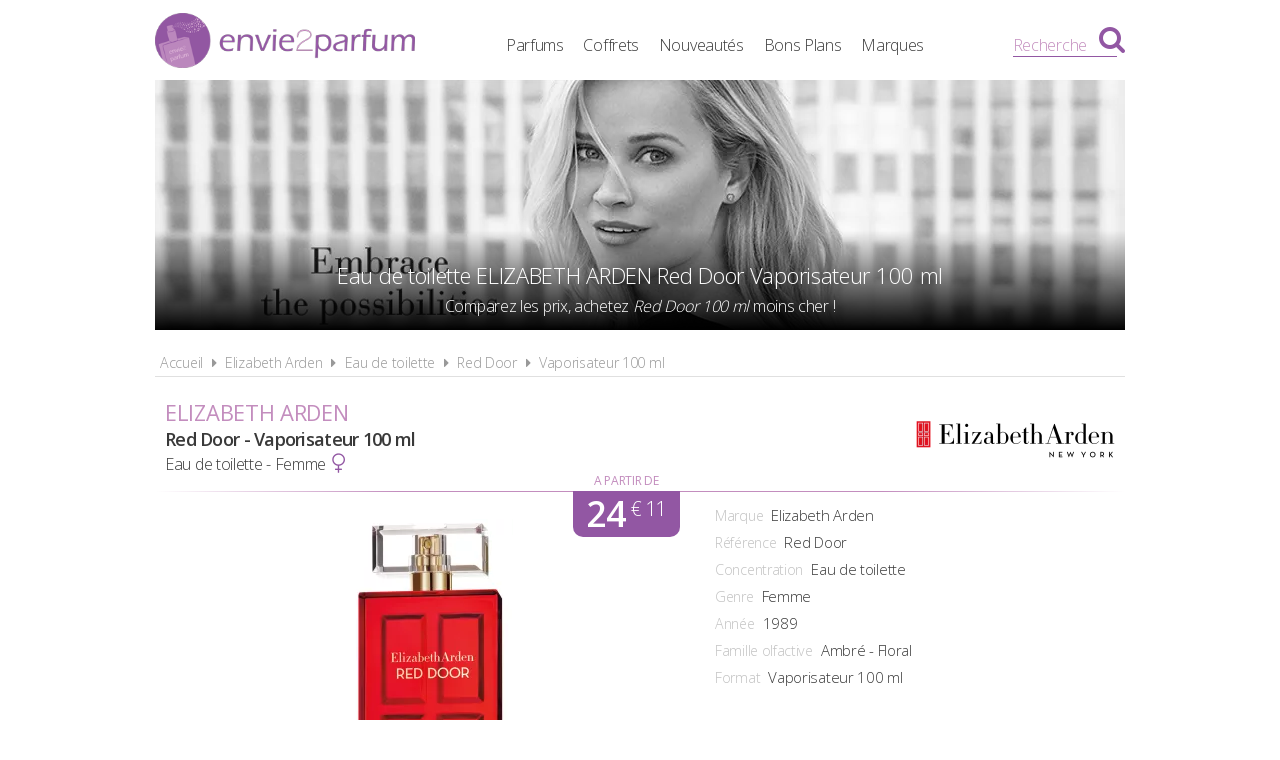

--- FILE ---
content_type: text/html; charset=UTF-8
request_url: https://www.envie2parfum.fr/elizabeth-arden/eau-de-toilette/red-door-100-ml/6361
body_size: 5602
content:
<!DOCTYPE html> 
<html lang="fr" xmlns:og="http://ogp.me/ns#">
    <head>
        <meta http-equiv="Content-Type" content="text/html; charset=utf-8" /> 
        <title>Red Door 100 ml Eau de toilette Elizabeth Arden pas cher</title>
        <meta name="description" content="Comparez les prix du parfum Elizabeth Arden Red Door 100 ml et trouvez où l'acheter au meilleur prix, avec Envie2Parfum.fr le comparateur de prix 100% Par..." /> 
         
        <meta name="robots" content="noodp" /> 
        <meta property="og:title" content="Red Door 100 ml Eau de toilette Elizabeth Arden pas cher" /> 
        <meta property="og:description" content="Comparez les prix du parfum Elizabeth Arden Red Door 100 ml et trouvez où l'acheter au meilleur prix, avec Envie2Parfum.fr le comparateur de prix 100% Parfums" /> 
        <meta property="og:type" content="article" /> 
         
        <meta property="og:url" content="https://www.envie2parfum.fr/elizabeth-arden/eau-de-toilette/red-door-100-ml/6361" />
        <meta property="og:locale" content="fr_FR" />
        <meta property="og:site_name" content="Envie2Parfum.fr" />
        <meta name="viewport" content="width=device-width, initial-scale=1, minimum-scale=1, maximum-scale=5" />
        <link rel="canonical" href="https://www.envie2parfum.fr/elizabeth-arden/eau-de-toilette/red-door-100-ml/6361">                <link href="/img/favicon.png" type="image/x-icon" rel="icon"/><link href="/img/favicon.png" type="image/x-icon" rel="shortcut icon"/>        <link rel="preconnect" href="https://fonts.googleapis.com">
        <link rel="preconnect" href="https://fonts.gstatic.com" crossorigin>
        <link href="https://fonts.googleapis.com/css2?family=Open+Sans:wght@300;400;600&display=swap" rel="stylesheet preload" as="style">
        <link href="/css/site.css?1727895201" rel="stylesheet preload" type="text/css" as="style"/>
        <link href="/css/vendors.css?1717951714" rel="stylesheet" type="text/css" defer/>
        <link media="screen and (min-width: 768px)" href="/css/responsive.css?1727895201" rel="stylesheet preload" type="text/css" as="style" defer/>
        <link rel="alternate" type="application/rss+xml" title="RSS" href="https://www.envie2parfum.fr/rss/actualites.rss" />
                    </head>
    <body data-wr="/">
        <header class="header">
	<div class="wrapper">
		<a href="/" class="header-logo" title="Envie2Parfum.fr, Comparateur de prix 100% Parfums">Envie2Parfum.fr</a>		<ul class="header-menu">
            <li><a href="/tous-les-parfums" title="Tous les parfums">Parfums</a></li>
            <li><a href="/tous-les-coffrets" title="Tous les coffrets parfum">Coffrets</a></li>
			<li><a href="/tous-les-parfums/nouveautes" title="Les nouveaux parfums">Nouveautés</a></li>
			<li><a href="/promotions-et-bons-plans-parfums-beaute" title="Promotions &amp; Bons Plans Parfums">Bons Plans</a></li>
			<li><a href="/marques-parfums" title="Les marques de parfum">Marques</a></li>
		</ul>
		<i class="fa fa-bars header-menu-icon"></i>
		<div class="header-menu-mask"></div>
		<div class="header-search">
			<div class="wrapper">
			<form action="/recherche/go" novalidate="novalidate" id="searchForm" method="post" accept-charset="utf-8"><div style="display:none;"><input type="hidden" name="_method" value="POST"/></div>			<input name="data[Recherche][recherche]" class="hs-field" placeholder="Rechercher une marque, un parfum..." type="text" id="RechercheRecherche"/>			<button class="hs-btn" aria-label="Rechercher" type="submit"><i class="fa fa-search"></i></button>			</form>		
			</div>
			<div class="header-search-mask"></div>
		</div>
		<span class="header-search-txt">Recherche</span>
		<i class="fa fa-search header-search-icon"></i>
	</div>
</header>        <div class="container"><div itemscope itemtype="http://schema.org/Product" >

			<span itemprop="name" class="hid">ELIZABETH ARDEN Red Door 100 ml</span>
	<span itemprop="description" class="hid">Eau de toilette ELIZABETH ARDEN Red Door 100 ml</span>

	<div class="wrapper">
		<div class="bans">
			<img src="/img/marques/thumbs/elizabeth-arden-banniere-1629707090_970x250.jpg"  width="970" height="250" class="bw" alt="Eau de toilette Elizabeth Arden Red Door 100 ml pas chère" >			<h1 class="bans-titre"><span>Eau de toilette ELIZABETH ARDEN Red Door Vaporisateur 100 ml</span></h1>
			<h2 class="bans-stitre">Comparez les prix, achetez <strong>Red Door 100 ml</strong> moins cher !</h2>
			<div class="bans-mask"></div>
		</div>
		<nav class="fil">
			<ul itemscope itemtype="http://schema.org/BreadcrumbList">
				<li><a href="/" title="Envie2Parfum.fr, comparateur de prix 100% parfums">Accueil</a></li>
				<li class="sep"><i class="fa fa-caret-right"></i></li>
				<li itemscope itemprop="itemListElement" itemtype="http://schema.org/ListItem">
										<a href="/elizabeth-arden" id="/elizabeth-arden" itemid="elizabeth-arden" title="La marque de parfum Elizabeth Arden" itemscope itemtype="http://schema.org/Thing" itemprop="item"><span itemprop="name">Elizabeth Arden</span></a>
					<meta itemprop="position" content="1" />
				</li>
				<li class="sep"><i class="fa fa-caret-right"></i></li>
				<li itemscope itemprop="itemListElement" itemtype="http://schema.org/ListItem">
										<a href="/elizabeth-arden/eau-de-toilette" id="/elizabeth-arden/eau-de-toilette" itemid="elizabeth-arden-eau-de-toilette" title="Eaux de toilette Elizabeth Arden" itemscope itemtype="http://schema.org/Thing" itemprop="item"><span itemprop="name">Eau de toilette</span></a>
					<meta itemprop="position" content="2" />
				</li>
				<li class="sep"><i class="fa fa-caret-right"></i></li>
				<li itemscope itemprop="itemListElement" itemtype="http://schema.org/ListItem">
										<a href="/elizabeth-arden/eau-de-toilette/red-door" id="/elizabeth-arden/eau-de-toilette/red-door" itemid="elizabeth-arden-eau-de-toilette-red-door" title="Eaux de toilette Elizabeth Arden Red Door" itemscope itemtype="http://schema.org/Thing" itemprop="item"><span itemprop="name">Red Door</span></a>
					<meta itemprop="position" content="2" />
				</li>
				<li class="sep"><i class="fa fa-caret-right"></i></li>
				<li itemscope itemprop="itemListElement" itemtype="http://schema.org/ListItem">
										<a href="/elizabeth-arden/eau-de-toilette/red-door-100-ml/6361" id="/elizabeth-arden/eau-de-toilette/red-door-100-ml/6361" itemid="p6361" title="Eaux de toilette Elizabeth Arden Red Door 100 ml" itemscope itemtype="http://schema.org/Thing" itemprop="item"><span itemprop="name">Vaporisateur 100 ml</span></a>
					<meta itemprop="position" content="3" />
				</li>
			</ul>
		</nav>

		
		<div class="prodf-header">
			<a href="/elizabeth-arden" class="prodf-logo">
				<img src="/img/marques/thumbs/elizabeth-arden-logo-1629707090_0x80.png"  width="400" height="80" alt="logo Elizabeth Arden" >			</a>
			<h2 class="prodf-libelle">
				<strong>Elizabeth Arden</strong> <span>Red Door - Vaporisateur 100 ml</span>
				<em>Eau de toilette - Femme <i class="fa fa-venus"></i></em>
			</h2>
		</div>

		<div class="prodf">
			<span class="hid" itemprop="url">https://www.envie2parfum.fr/elizabeth-arden/eau-de-toilette/red-door-100-ml/6361</span>			<span class="hid" itemprop="sku">85805558420</span>			<span class="hid" itemprop="gtin13">0085805558420</span>
			<div class="prodf-img">
								<img src="/img/parfums/thumbs/elizabeth-arden-100-ml-1629711458_0x350.jpg"  width="165" height="350" alt="Eau de toilette Elizabeth Arden Red Door 100 ml" itemprop="image" >			</div>

			<div class="prodf-prix" itemprop="offers" itemscope itemtype="http://schema.org/AggregateOffer">
				<meta itemprop="priceCurrency" content="EUR" />
														<span class="lib"><a href="/go/px/51290" target="_blank" rel="sponsored">A partir de</a></span>
					<span class="px"><a href="/go/px/51290" target="_blank" rel="sponsored">24<sup>&euro; 11</sup></a></span>
					<span class="px-hidden" itemprop="lowPrice">24.11</span>
					<span class="px-hidden" itemprop="highPrice">116.99</span>					<span class="hid" itemprop="offerCount">14</span>
							</div>

			<div class="prodf-data">
				<ul class="prodf-infos">
					<li><label>Marque</label><span itemprop="brand" itemtype="https://schema.org/Brand" itemscope>Elizabeth Arden<meta itemprop="name" content="Elizabeth Arden" /></span></li>
					<li><label>Référence</label><span itemprop="model">Red Door</span></li>
					<li><label>Concentration</label><span itemprop="category">Eau de toilette</span></li>
					<li><label>Genre</label><span>Femme</span></li>
					<li><label>Année</label><span itemprop="releaseDate">1989</span></li>					<li><label>Famille olfactive</label>Ambré - Floral</li>					<li><label>Format</label><span>Vaporisateur 100 ml</span></li>
				</ul>

				<ul class="prodf-actions">
					<li class="prodf-action-alerte tip" data-popup="alerte-popup" tip-content="Le parfum <strong>Red Door</strong> est <strong>trop cher</strong> ? Soyez informé de la <strong>baisse de prix</strong> en créant une alerte" title="Soyez informé de la baisse de prix du parfum en créant une alerte"><i class="fa fa-bell fa-fw"></i><span>Parfum trop cher ?</span><span>Soyez informé de la baisse du prix de ce parfum Elizabeth Arden !</span></li>	
				</ul>
				    <div class="alerte-popup to-popup">
	<p class="popup-titre">Créer une alerte prix</p>
	<p class="popup-stitre">Soyez immédiatement informé de la baisse de prix du produit</p>
            <div class="notif notif-info"><p><strong>ELIZABETH ARDEN Red Door Eau de toilette - Vaporisateur 100 ml</strong><br>Le meilleur prix est actuellement de <strong>24,11 &euro;</strong></p></div>
    	<div class="popup-content">
		<form action="/alertes/creer" id="formAlerte" class="popup-form" autocomplete="off" method="post" accept-charset="utf-8"><div style="display:none;"><input type="hidden" name="_method" value="POST"/></div>        <input type="hidden" name="data[Alerte][produit_id]" value="6361" id="AlerteProduitId"/>        <input type="hidden" name="data[Alerte][coffret_id]" value="0" id="AlerteCoffretId"/>		<div class="popup-form-result"></div>
		<div class="popup-form-fields">
			<div class="input text required"><i class="fa fa-euro fa-fw" title="A partir de quel prix souhaitez-vous être alerté ?"></i><input name="data[Alerte][prix]" placeholder="A partir de quel prix souhaitez-vous être alerté ?" type="text" id="AlertePrix" required="required"/></div>			<div class="input email required"><i class="fa fa-envelope fa-fw" title="Veuillez indiquer votre adresse email"></i><input name="data[Alerte][email]" placeholder="Veuillez saisir votre adresse email" maxlength="255" type="email" id="AlerteEmail" required="required"/></div>			<div class="submit"><input type="submit" value="Créer une alerte"/></div>	
		</div>
		</form>	
	</div>
</div>				<a href="#" class="prodf-btn-px">Comparer les prix</a>
							</div>
		</div>

		<div class="sec sec-white prodf-comp">
			<h3 class="prodf-titre">Comparateur de prix <span>ELIZABETH ARDEN Red Door 100 ml</span></h3>
																																								<div class="prodf-px on">
							<a href="/go/px/51290" target="_blank" rel="sponsored">
								<span class="prodf-px-logo"><img src="/img/site/pixel.png"  width="425" height="50" class="img-off" alt="Acheter le parfum Elizabeth Arden Red Door chez Perfume's Club" data-src="marchands/thumbs/perfume-s-club-logo-1674147131_0x50.png" ></span>
								<span class="prodf-px-date">Prix mis à jour le <span>22/01/2026 à 16h54</span></span>
								<!-- <span class="prodf-px-prix">24,11 &euro;<sup>*</sup></span> -->
								<span class="prodf-px-prix">
									24,11 &euro;<sup>*</sup>
									<span class="prodf-px-prix-100ml">24,11 &euro; / 100 ml</span>
								</span>
								<span class="prodf-px-btn">Voir<span> l'offre</span></span>
							</a>
						</div>
																																												<div class="prodf-px ">
							<a href="/go/px/205593" target="_blank" rel="sponsored">
								<span class="prodf-px-logo"><img src="/img/site/pixel.png"  width="317" height="50" class="img-off" alt="Acheter le parfum Elizabeth Arden Red Door chez News Parfums" data-src="marchands/thumbs/news-parfums-logo_0x50.png" ></span>
								<span class="prodf-px-date">Prix mis à jour le <span>22/01/2026 à 16h53</span></span>
								<!-- <span class="prodf-px-prix">24,12 &euro;<sup>*</sup></span> -->
								<span class="prodf-px-prix">
									24,12 &euro;<sup>*</sup>
									<span class="prodf-px-prix-100ml">24,12 &euro; / 100 ml</span>
								</span>
								<span class="prodf-px-btn">Voir<span> l'offre</span></span>
							</a>
						</div>
																																												<div class="prodf-px ">
							<a href="/go/px/53961" target="_blank" rel="sponsored">
								<span class="prodf-px-logo"><img src="/img/site/pixel.png"  width="231" height="50" class="img-off" alt="Acheter le parfum Elizabeth Arden Red Door chez Cdiscount" data-src="marchands/thumbs/cdiscount-logo-1719292350_0x50.png" ></span>
								<span class="prodf-px-date">Prix mis à jour le <span>22/01/2026 à 16h36</span></span>
								<!-- <span class="prodf-px-prix">26,95 &euro;<sup>*</sup></span> -->
								<span class="prodf-px-prix">
									26,95 &euro;<sup>*</sup>
									<span class="prodf-px-prix-100ml">26,95 &euro; / 100 ml</span>
								</span>
								<span class="prodf-px-btn">Voir<span> l'offre</span></span>
							</a>
						</div>
																																												<div class="prodf-px ">
							<a href="/go/px/245248" target="_blank" rel="sponsored">
								<span class="prodf-px-logo"><img src="/img/site/pixel.png"  width="159" height="50" class="img-off" alt="Acheter le parfum Elizabeth Arden Red Door chez Maison des Fragrances" data-src="marchands/thumbs/maison-des-fragrances-logo-1742993787_0x50.png" ></span>
								<span class="prodf-px-date">Prix mis à jour le <span>22/01/2026 à 16h53</span></span>
								<!-- <span class="prodf-px-prix">29,99 &euro;<sup>*</sup></span> -->
								<span class="prodf-px-prix">
									29,99 &euro;<sup>*</sup>
									<span class="prodf-px-prix-100ml">29,99 &euro; / 100 ml</span>
								</span>
								<span class="prodf-px-btn">Voir<span> l'offre</span></span>
							</a>
						</div>
																																												<div class="prodf-px ">
							<a href="/go/px/51155" target="_blank" rel="sponsored">
								<span class="prodf-px-logo"><img src="/img/site/pixel.png"  width="169" height="50" class="img-off" alt="Acheter le parfum Elizabeth Arden Red Door chez Rakuten" data-src="marchands/thumbs/rakuten-logo_0x50.png" ></span>
								<span class="prodf-px-date">Prix mis à jour le <span>22/01/2026 à 16h55</span></span>
								<!-- <span class="prodf-px-prix">33,86 &euro;<sup>*</sup></span> -->
								<span class="prodf-px-prix">
									33,86 &euro;<sup>*</sup>
									<span class="prodf-px-prix-100ml">33,86 &euro; / 100 ml</span>
								</span>
								<span class="prodf-px-btn">Voir<span> l'offre</span></span>
							</a>
						</div>
																																												<div class="prodf-px ">
							<a href="/go/px/51191" target="_blank" rel="sponsored">
								<span class="prodf-px-logo"><img src="/img/site/pixel.png"  width="263" height="47" class="img-off" alt="Acheter le parfum Elizabeth Arden Red Door chez ParfumsMoinsChers.com" data-src="marchands/thumbs/parfums-moins-cher-logo_0x50.png" ></span>
								<span class="prodf-px-date">Prix mis à jour le <span>22/01/2026 à 16h54</span></span>
								<!-- <span class="prodf-px-prix">36,99 &euro;<sup>*</sup></span> -->
								<span class="prodf-px-prix">
									36,99 &euro;<sup>*</sup>
									<span class="prodf-px-prix-100ml">36,99 &euro; / 100 ml</span>
								</span>
								<span class="prodf-px-btn">Voir<span> l'offre</span></span>
							</a>
						</div>
																																												<div class="prodf-px ">
							<a href="/go/px/53926" target="_blank" rel="sponsored">
								<span class="prodf-px-logo"><img src="/img/site/pixel.png"  width="225" height="50" class="img-off" alt="Acheter le parfum Elizabeth Arden Red Door chez Notino" data-src="marchands/thumbs/notino-logo_0x50.png" ></span>
								<span class="prodf-px-date">Prix mis à jour le <span>22/01/2026 à 16h54</span></span>
								<!-- <span class="prodf-px-prix">40,40 &euro;<sup>*</sup></span> -->
								<span class="prodf-px-prix">
									40,40 &euro;<sup>*</sup>
									<span class="prodf-px-prix-100ml">40,40 &euro; / 100 ml</span>
								</span>
								<span class="prodf-px-btn">Voir<span> l'offre</span></span>
							</a>
						</div>
																																												<div class="prodf-px ">
							<a href="/go/px/217453" target="_blank" rel="sponsored">
								<span class="prodf-px-logo"><img src="/img/site/pixel.png"  width="203" height="50" class="img-off" alt="Acheter le parfum Elizabeth Arden Red Door chez DressInn" data-src="marchands/thumbs/dressinn-logo_0x50.png" ></span>
								<span class="prodf-px-date">Prix mis à jour le <span>22/01/2026 à 16h52</span></span>
								<!-- <span class="prodf-px-prix">41,99 &euro;<sup>*</sup></span> -->
								<span class="prodf-px-prix">
									41,99 &euro;<sup>*</sup>
									<span class="prodf-px-prix-100ml">41,99 &euro; / 100 ml</span>
								</span>
								<span class="prodf-px-btn">Voir<span> l'offre</span></span>
							</a>
						</div>
																																												<div class="prodf-px ">
							<a href="/go/px/51329" target="_blank" rel="sponsored">
								<span class="prodf-px-logo"><img src="/img/site/pixel.png"  width="181" height="50" class="img-off" alt="Acheter le parfum Elizabeth Arden Red Door chez Marionnaud" data-src="marchands/thumbs/marionnaud-logo-1713875789_0x50.png" ></span>
								<span class="prodf-px-date">Prix mis à jour le <span>22/01/2026 à 16h53</span></span>
								<!-- <span class="prodf-px-prix">43,60 &euro;<sup>*</sup></span> -->
								<span class="prodf-px-prix">
									43,60 &euro;<sup>*</sup>
									<span class="prodf-px-prix-100ml">43,60 &euro; / 100 ml</span>
								</span>
								<span class="prodf-px-btn">Voir<span> l'offre</span></span>
							</a>
						</div>
																																												<div class="prodf-px ">
							<a href="/go/px/239733" target="_blank" rel="sponsored">
								<span class="prodf-px-logo"><img src="/img/site/pixel.png"  width="192" height="50" class="img-off" alt="Acheter le parfum Elizabeth Arden Red Door chez Flaconi" data-src="marchands/thumbs/flaconi-logo-1739549807_0x50.png" ></span>
								<span class="prodf-px-date">Prix mis à jour le <span>22/01/2026 à 16h52</span></span>
								<!-- <span class="prodf-px-prix">46,89 &euro;<sup>*</sup></span> -->
								<span class="prodf-px-prix">
									46,89 &euro;<sup>*</sup>
									<span class="prodf-px-prix-100ml">46,89 &euro; / 100 ml</span>
								</span>
								<span class="prodf-px-btn">Voir<span> l'offre</span></span>
							</a>
						</div>
																																												<div class="prodf-px ">
							<a href="/go/px/51375" target="_blank" rel="sponsored">
								<span class="prodf-px-logo"><img src="/img/site/pixel.png"  width="124" height="50" class="img-off" alt="Acheter le parfum Elizabeth Arden Red Door chez Nocibé" data-src="marchands/thumbs/nocibe-logo-1626183973_0x50.png" ></span>
								<span class="prodf-px-date">Prix mis à jour le <span>22/01/2026 à 16h53</span></span>
								<!-- <span class="prodf-px-prix">48,23 &euro;<sup>*</sup></span> -->
								<span class="prodf-px-prix">
									48,23 &euro;<sup>*</sup>
									<span class="prodf-px-prix-100ml">48,23 &euro; / 100 ml</span>
								</span>
								<span class="prodf-px-btn">Voir<span> l'offre</span></span>
							</a>
						</div>
																																												<div class="prodf-px ">
							<a href="/go/px/51356" target="_blank" rel="sponsored">
								<span class="prodf-px-logo"><img src="/img/site/pixel.png"  width="200" height="40" class="img-off" alt="Acheter le parfum Elizabeth Arden Red Door chez Parfumdreams" data-src="marchands/thumbs/parfumdreams-logo-1663663278_0x50.png" ></span>
								<span class="prodf-px-date">Prix mis à jour le <span>22/01/2026 à 16h54</span></span>
								<!-- <span class="prodf-px-prix">53,86 &euro;<sup>*</sup></span> -->
								<span class="prodf-px-prix">
									53,86 &euro;<sup>*</sup>
									<span class="prodf-px-prix-100ml">53,86 &euro; / 100 ml</span>
								</span>
								<span class="prodf-px-btn">Voir<span> l'offre</span></span>
							</a>
						</div>
																																												<div class="prodf-px ">
							<a href="/go/px/51400" target="_blank" rel="sponsored">
								<span class="prodf-px-logo"><img src="/img/site/pixel.png"  width="132" height="50" class="img-off" alt="Acheter le parfum Elizabeth Arden Red Door chez Ebay" data-src="marchands/thumbs/ebay-logo-1626776335_0x50.png" ></span>
								<span class="prodf-px-date">Prix mis à jour le <span>22/01/2026 à 07h52</span></span>
								<!-- <span class="prodf-px-prix">54,57 &euro;<sup>*</sup></span> -->
								<span class="prodf-px-prix">
									54,57 &euro;<sup>*</sup>
									<span class="prodf-px-prix-100ml">54,57 &euro; / 100 ml</span>
								</span>
								<span class="prodf-px-btn">Voir<span> l'offre</span></span>
							</a>
						</div>
																																												<div class="prodf-px ">
							<a href="/go/px/51307" target="_blank" rel="sponsored">
								<span class="prodf-px-logo"><img src="/img/site/pixel.png"  width="145" height="50" class="img-off" alt="Acheter le parfum Elizabeth Arden Red Door chez Spartoo" data-src="marchands/thumbs/spartoo-logo_0x50.png" ></span>
								<span class="prodf-px-date">Prix mis à jour le <span>22/01/2026 à 17h03</span></span>
								<!-- <span class="prodf-px-prix">116,99 &euro;<sup>*</sup></span> -->
								<span class="prodf-px-prix">
									116,99 &euro;<sup>*</sup>
									<span class="prodf-px-prix-100ml">116,99 &euro; / 100 ml</span>
								</span>
								<span class="prodf-px-btn">Voir<span> l'offre</span></span>
							</a>
						</div>
																			<p class="prodf-px-legende">
					<sup>*</sup>Les liens ci-dessus sont des liens d'affiliation pour lesquels nous pouvons être rémunérés. <br>
					Les prix affichés ne tiennent pas compte des frais de livraison éventuels. <br>
					Renseignez-vous auprès des marchands pour en savoir plus.
				</p>
				<br>
					</div>

					<div class="sec tac">
				<div class="prodf-stitre"><strong>ELIZABETH ARDEN Red Door</strong> existe aussi en :</div>
				<div class="prodf-decs">
																						
																		
						<a href="/elizabeth-arden/eau-de-toilette/red-door-15-ml/6451" class="prodf-dec " title="Eau de toilette Elizabeth Arden Red Door - Vaporisateur 15 ml pas cher">
														<span class="prodf-dec-img"><img src="/img/site/pixel.png"  width="18" height="100" class="img-off" alt="Eau de toilette Elizabeth Arden Red Door - Vaporisateur 15 ml pas chères" data-src="parfums/thumbs/elizabeth-arden-15-ml-1630312588_0x100.jpg" ></span>
							<span class="prodf-dec-lib">Vapo. <strong>15 ml</strong></span>
							<span class="prodf-dec-pri no-pri"><span>aucune<br>offre</span></span>						</a>
																	
																		
						<a href="/elizabeth-arden/eau-de-toilette/red-door-30-ml/6362" class="prodf-dec " title="Eau de toilette Elizabeth Arden Red Door - Vaporisateur 30 ml pas cher">
														<span class="prodf-dec-img"><img src="/img/site/pixel.png"  width="47" height="100" class="img-off" alt="Eau de toilette Elizabeth Arden Red Door - Vaporisateur 30 ml pas chères" data-src="parfums/thumbs/elizabeth-arden-30-ml-1629711505_0x100.jpg" ></span>
							<span class="prodf-dec-lib">Vapo. <strong>30 ml</strong></span>
							<span class="prodf-dec-pri"><span>16<sup>&euro; 52</sup></span></span>
													</a>
																	
																		
						<a href="/elizabeth-arden/eau-de-toilette/red-door-50-ml/6360" class="prodf-dec " title="Eau de toilette Elizabeth Arden Red Door - Vaporisateur 50 ml pas cher">
														<span class="prodf-dec-img"><img src="/img/site/pixel.png"  width="47" height="100" class="img-off" alt="Eau de toilette Elizabeth Arden Red Door - Vaporisateur 50 ml pas chères" data-src="parfums/thumbs/elizabeth-arden-50-ml-1629711402_0x100.jpg" ></span>
							<span class="prodf-dec-lib">Vapo. <strong>50 ml</strong></span>
							<span class="prodf-dec-pri"><span>19<sup>&euro; 80</sup></span></span>
													</a>
																	
																		
						<a href="/elizabeth-arden/eau-de-toilette/red-door-100-ml/6361" class="prodf-dec on" title="Eau de toilette Elizabeth Arden Red Door - Vaporisateur 100 ml pas cher">
														<span class="prodf-dec-img"><img src="/img/site/pixel.png"  width="47" height="100" class="img-off" alt="Eau de toilette Elizabeth Arden Red Door - Vaporisateur 100 ml pas chères" data-src="parfums/thumbs/elizabeth-arden-100-ml-1629711458_0x100.jpg" ></span>
							<span class="prodf-dec-lib">Vapo. <strong>100 ml</strong></span>
							<span class="prodf-dec-pri"><span>24<sup>&euro; 11</sup></span></span>
													</a>
									</div>
			</div>
		
		
		
		<div class="content tac">
		<a href="/elizabeth-arden/eau-de-toilette/red-door" title="Red Door Eau de toilette Elizabeth Arden" class="btn btn-gris">En savoir plus sur Red Door de Elizabeth Arden</a>		</div>	
		
		

		
					<div class="prodf-titre">
				Autres Eaux de toilette <span>ELIZABETH ARDEN Femme</span>
			</div>

			<div class="prodf-autres">
																			<a href="/elizabeth-arden/eau-de-toilette/green-tea-pomegranate-50-ml/6450" title="Eaux de toilette Elizabeth Arden Green Tea Pomegranate aux meilleurs prix" class="mark-mod">
						<span class="mark-mod-img"><img src="/img/site/pixel.png"  width="36" height="100" class="img-off" alt="Eaux de toilette Elizabeth Arden Green Tea Pomegranate pas chers" data-src="parfums/thumbs/elizabeth-arden-green-tea-pomegranate-1630054205_0x100.jpg" ></span>
						<span class="mark-mod-mar">Elizabeth Arden</span>
						<span class="mark-mod-lib">Green Tea Pomegranate</span>
						<span class="mark-mod-typ">Eau de toilette Femme (2019)</span>
						<span class="mark-mod-px">à partir de <span>29<sup>&euro; 98</sup></span></span>
						<span class="mark-mod-gen"><i class="fa fa-venus" title="Eau de toilette Femme"></i></span>
					</a>
																			<a href="/elizabeth-arden/eau-de-toilette/sunflowers-30-ml/6401" title="Eaux de toilette Elizabeth Arden Sunflowers aux meilleurs prix" class="mark-mod">
						<span class="mark-mod-img"><img src="/img/site/pixel.png"  width="37" height="100" class="img-off" alt="Eaux de toilette Elizabeth Arden Sunflowers pas chers" data-src="parfums/thumbs/elie-saab-sunflowers-1629709317_0x100.jpg" ></span>
						<span class="mark-mod-mar">Elizabeth Arden</span>
						<span class="mark-mod-lib">Sunflowers</span>
						<span class="mark-mod-typ">Eau de toilette Femme (1993)</span>
						<span class="mark-mod-px">à partir de <span>6<sup>&euro; 13</sup></span></span>
						<span class="mark-mod-gen"><i class="fa fa-venus" title="Eau de toilette Femme"></i></span>
					</a>
																			<a href="/elizabeth-arden/eau-de-toilette/sunflowers-sunlight-kiss-100-ml/6416" title="Eaux de toilette Elizabeth Arden Sunflowers Sunlight Kiss aux meilleurs prix" class="mark-mod">
						<span class="mark-mod-img"><img src="/img/site/pixel.png"  width="38" height="100" class="img-off" alt="Eaux de toilette Elizabeth Arden Sunflowers Sunlight Kiss pas chers" data-src="parfums/thumbs/elizabeth-arden-sunflowers-sunlight-kiss-1629971100_0x100.jpg" ></span>
						<span class="mark-mod-mar">Elizabeth Arden</span>
						<span class="mark-mod-lib">Sunflowers Sunlight Kiss</span>
						<span class="mark-mod-typ">Eau de toilette Femme (2017)</span>
						<span class="mark-mod-px">à partir de <span>8<sup>&euro; 90</sup></span></span>
						<span class="mark-mod-gen"><i class="fa fa-venus" title="Eau de toilette Femme"></i></span>
					</a>
																			<a href="/elizabeth-arden/eau-de-toilette/green-tea-cucumber-100-ml/6396" title="Eaux de toilette Elizabeth Arden Green Tea Cucumber aux meilleurs prix" class="mark-mod">
						<span class="mark-mod-img"><img src="/img/site/pixel.png"  width="36" height="100" class="img-off" alt="Eaux de toilette Elizabeth Arden Green Tea Cucumber pas chers" data-src="parfums/thumbs/elizabeth-arden-green-tea-cucumber-1629967023_0x100.jpg" ></span>
						<span class="mark-mod-mar">Elizabeth Arden</span>
						<span class="mark-mod-lib">Green Tea Cucumber</span>
						<span class="mark-mod-typ">Eau de toilette Femme (2015)</span>
						<span class="mark-mod-px">à partir de <span>17<sup>&euro; 51</sup></span></span>
						<span class="mark-mod-gen"><i class="fa fa-venus" title="Eau de toilette Femme"></i></span>
					</a>
																			<a href="/elizabeth-arden/eau-de-toilette/eau-fraiche-100-ml/6431" title="Eaux de toilette Elizabeth Arden Eau Fraiche aux meilleurs prix" class="mark-mod">
						<span class="mark-mod-img"><img src="/img/site/pixel.png"  width="38" height="100" class="img-off" alt="Eaux de toilette Elizabeth Arden Eau Fraiche pas chers" data-src="parfums/thumbs/elizabeth-arden-eau-fraiche-1630057093_0x100.jpg" ></span>
						<span class="mark-mod-mar">Elizabeth Arden</span>
						<span class="mark-mod-lib">Eau Fraiche</span>
						<span class="mark-mod-typ">Eau de toilette Femme (1986)</span>
						<span class="mark-mod-px">à partir de <span>28<sup>&euro; 99</sup></span></span>
						<span class="mark-mod-gen"><i class="fa fa-venus" title="Eau de toilette Femme"></i></span>
					</a>
								<a href="/elizabeth-arden/eau-de-toilette" title="Toutes les eaux de toilette Elizabeth Arden aux meilleurs prix" class="mark-mod mark-mod-all">
					<span><img src="/img/site/pixel.png"  width="40" height="50" class="img-off" alt="Toutes les eaux de toilette Elizabeth Arden aux meilleurs prix" data-src="site/thumbs/picto-e2p_0x50.png" ></span>
					<span>Toutes les eaux de toilette <strong>Elizabeth Arden</strong></span>
				</a>
			</div>
		
		<div class="clear"></div>
	</div>
</div></div>
                <footer class="footer">
	<div class="wrapper">
		<ul class="footer-menu">
			<li><a href="/actualites" title="Les actualités des parfums">Actualités</a></li>
									<li><a href="https://www.envie2parfum.fr/pages/envie2parfum-comparateur-de-prix-parfums/1" title="Envie2Parfum.fr, comparateur de prix 100% parfums">A propos</a></li>
									<li><a href="https://www.envie2parfum.fr/pages/conditions-generales-d-utilisation/2" title="Conditions d&#039;utilisation">Conditions d&#039;utilisation</a></li>
									<li><a href="https://www.envie2parfum.fr/pages/notre-politique-relative-aux-cookies/5" title="Cookies">Cookies</a></li>
									<li><a href="https://www.envie2parfum.fr/plan-du-site" title="Plan du site">Plan du site</a></li>
									<li><a href="https://www.envie2parfum.fr/pages/nous-contacter/4" title="Contact">Contact</a></li>
					</ul>
		<div class="footer-txt">
			<p><i class="fa fa-quote-right"></i>En quelques mots</p>
			<p>Envie2Parfum.fr est un comparateur de prix<br>dédié aux parfums et aux eaux de toilette.<br>Profitez des meilleurs prix du moment.<br>Achetez vos parfums moins chers.</p>
		</div>
		<div class="footer-stats">
						<p><i class="fa fa-pie-chart"></i>Quelques chiffres</p>
			<ul>
				<li><strong>152</strong> visiteurs ces 30 dernières minutes</li>
				<li><strong>48</strong> marchands partenaires</li>
				<li><strong>17116</strong> parfums et eaux de toilette</li>
				<li><strong>49801</strong> prix référencés</li>
			</ul>
		</div>
		<div class="footer-social">
			<p>Suivez-nous !</p>
			<ul>
				<li><a href="https://www.facebook.com/envie2parfum/" target="_blank" rel="noopener" title="Envie2Parfum.fr sur Facebook" rel="noreferrer"><i class="fa fa-facebook-square"></i></a></li>
				<li><a href="https://www.instagram.com/envie2parfum.fr" target="_blank" rel="noopener" title="Envie2Parfum.fr sur Instagram" rel="noreferrer"><i class="fa fa-instagram"></i></a></li>
				<li><a href="https://www.pinterest.fr/envie2parfum/" target="_blank" rel="noopener" title="Envie2Parfum.fr sur Pinterest" rel="noreferrer"><i class="fa fa-pinterest-square"></i></a></li>
				<li><a href="https://www.youtube.com/channel/UC9U3q6zPvdIvVGZUayTnCcw" target="_blank" rel="noopener" title="Envie2Parfum.fr sur YouTube" rel="noreferrer"><i class="fa fa-youtube-play"></i></a></li>
				<li><a href="https://twitter.com/envie2parfum" target="_blank" rel="noopener" title="Envie2Parfum.fr sur Twitter"><i class="fa fa-twitter-square" rel="noreferrer"></i></a></li>
			</ul>
		</div>
		<div class="footer-leg">©2026 Envie2Parfum.fr. Tous droits réservés.</div>	
	</div>
</footer>                <script src="/js/site.min.js?1718873055" defer></script>
    </body>
</html>